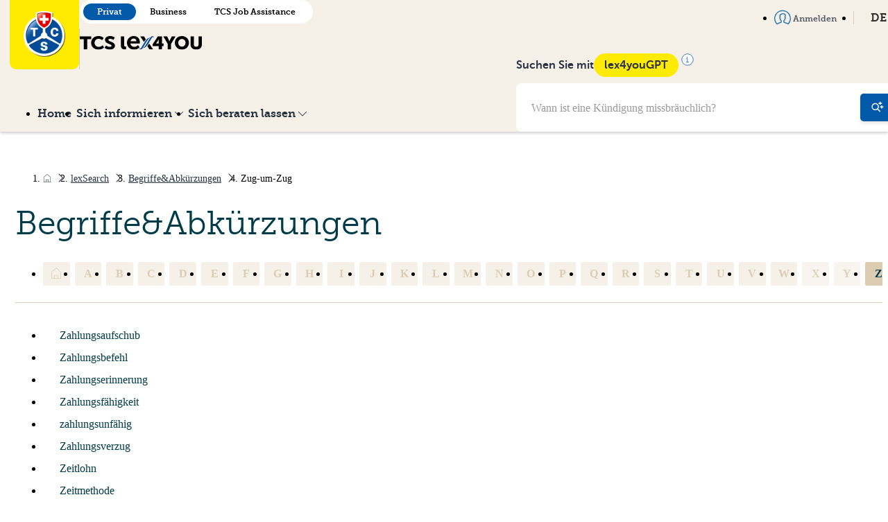

--- FILE ---
content_type: text/html; charset=utf-8
request_url: https://www.lex4you.ch/de/lex-search/glossar/zug-um-zug
body_size: 9032
content:
<!DOCTYPE html>
<html lang="de">
<head>
  <script>
  var _mtm = window._mtm = window._mtm || [];

  _mtm.push({
    page_language: 'DE',
    page_chapter: '',
  })
  _mtm.push({'mtm.startTime': (new Date().getTime()), 'event': 'mtm.Start'});


  (function() {
    var d=document, g=d.createElement('script'), s=d.getElementsByTagName('script')[0];
    g.async=true; g.src='https://lex4you.opsone-analytics.ch/js/container_4c8KMhGv.js'; s.parentNode.insertBefore(g,s);
  })();
</script>

  <link rel="stylesheet" href="https://www.lex4you.ch/assets/common-1ec54ae297e05b1d0feba4ccc1df7bdff68014f33d9ad0eb8f0e165f3f5d3d02.css" preload="false" />
<meta name="icons-sprite-path" content="https://www.lex4you.ch/assets/styleguide/icons/icons-8cd15d489fc73d123d238b5ddd11491aa94816bd406ddf69156fbe752e56a7c2.svg">


  <meta http-equiv="X-UA-Compatible" content="IE=edge">
<meta name="csrf-param" content="authenticity_token" />
<meta name="csrf-token" content="RopkqJcuQTbUu1-fo_DLRUgecoomzov_anJo3-R6rIYUKelEaNzweF7YKCKJETyPhBBLT3cams8b0HKfQD9bmA" />
<meta charset="utf-8">
<title>Direkt zum Recht · lex4you</title>
<link rel="icon" type="image/x-icon" href="https://www.lex4you.ch/assets/favicon-9588af9f7e60fbbc8531619586a96fa80a2677be904e16b8bda14cb0e090a5fc.ico">
<meta name="description" content="TCS lex4you ist Ihre interaktive Plattform, auf welcher Sie erste Antworten auf die rechtlichen Fragen aus Ihrem Alltag finden. Praxisorientiert erklären wir die für Sie wichtigsten Regeln und zeigen Ihnen die ersten Schritte zur Lösung Ihres Problems auf.">
<link rel="canonical" href="/de/lex-search/glossar/zug-um-zug">
<link rel="alternate" href="/de/lex-search/glossar/zug-um-zug" hreflang="de">
<link rel="alternate" href="/fr/lex-search/glossaire/execution-simultanee" hreflang="fr">
<link rel="alternate" href="/it/lex-search/glossario/compravendita" hreflang="it">
<meta property="og:url" content="https://www.lex4you.ch/de">
<meta property="og:site_name" content="lex4you">
<meta property="og:type" content="website">
<meta property="og:title" content="Direkt zum Recht">
<meta property="og:description" content="TCS lex4you ist Ihre interaktive Plattform, auf welcher Sie erste Antworten auf die rechtlichen Fragen aus Ihrem Alltag finden. Praxisorientiert erklären wir die für Sie wichtigsten Regeln und zeigen Ihnen die ersten Schritte zur Lösung Ihres Problems auf.">
<meta property="og:image" content="https://www.lex4you.chhttps://www.lex4you.ch/assets/lex4you-22b1532cbacee14fbefb205e459179f3bc097e0e7ea115f098f32e4173f0e164.jpg">
<meta property="og:image:width" content="1200">
<meta property="og:image:height" content="630">
<meta property="og:image:alt" content="lex4you">
<meta name="twitter:card" content="summary_large_image">
<meta name="twitter:url" content="https://www.lex4you.ch/de">
<meta name="twitter:title" content="Direkt zum Recht">
<meta name="twitter:description" content="TCS lex4you ist Ihre interaktive Plattform, auf welcher Sie erste Antworten auf die rechtlichen Fragen aus Ihrem Alltag finden. Praxisorientiert erklären wir die für Sie wichtigsten Regeln und zeigen Ihnen die ersten Schritte zur Lösung Ihres Problems auf.">
<meta name="twitter:image" content="https://www.lex4you.chhttps://www.lex4you.ch/assets/lex4you-22b1532cbacee14fbefb205e459179f3bc097e0e7ea115f098f32e4173f0e164.jpg">
<meta name="viewport" content="width=device-width,initial-scale=1">

  <meta name="google-site-verification" content="s5B9Wd2WPy_guSIbUf8CrTEsPo5tFIIzerkeqQixdN8">
    <script src="https://www.lex4you.ch/assets/application-a46be2a2160be0a0818cbb7b54ee2a0da9b9bf455cf8904d0ef13c7b419ea50e.js" data-turbo-track="reload" defer="defer" type="module"></script>
</head>
<body data-route-kind="" data-variant="individual">
<div class="master">
  
<div class="navbar-container">
  <header class="navbar navbar--sticky">
    <div class="navbar__top relative-parent">
      <div class="container">
        <div class="navbar__brand">
          <a href="/de">
            <img src="https://www.lex4you.ch/assets/logo-tcs-65123288ed81ec8befa86be1c9ce25d7553b44366836cd8e2611578906b8c9dd.png" class="logo">
          </a>
          <span class="separator"></span>
          <div class="flex flex-column justify-content-between align-self-center md-align-self-end">
            
<div class="variant-switcher mrgt- md-mrgb hidden-sm-down">
    <a class="variant-switcher__button active" href="/de">Privat</a>
    <a class="variant-switcher__button " href="/de/business">Business</a>
    <a class="variant-switcher__button " href="/de/tcs-jobassistance">TCS Job Assistance</a>
</div>

            <h1 class="navbar__title">
              <span class="sr-only">TCS lex4you</span>
              <img src="https://www.lex4you.ch/assets/tcs-lex4you-7d897d66fff3b77f9b651e307b07745b1e4a76c2af36f2facb03646989734d0b.svg" alt="TCS Lex4You" class="w-44">
            </h1>
          </div>
        </div>
        <nav class="navbar__menu navbar__menu--top">
            <ul class="menu list pdg0 gap">
  <li class="relative-parent">
    <a href="/de" class="menu__link">
      Home
    </a>
  </li>
  <li class="relative-parent ">
    <a href="#" data-toggle="collapse" data-target="#inquire-dropdown-top" class="menu__link dropdown-toggle">
      <span>
        Sich informieren
        <svg class="icon icon--chevron-down icon--small mrgl--" xmlns="http://www.w3.org/2000/svg" viewBox="0 0 24 24"><path d="M12 19a1 1 0 0 1-.71-.29l-11-11a1 1 0 0 1 1.42-1.42L12 16.59l10.29-10.3A1 1 0 0 1 23.7 7.7l-11 11a1 1 0 0 1-.7.3z"/></svg>

      </span>
    </a>
    <div id="inquire-dropdown-top" class="collapse dropdown dropdown--secondary">
      <ul class="dropdown__list">
        <li>
          <a href="/de/lex-search" class="dropdown__button">
            <svg class="icon icon--chevron-right icon" xmlns="http://www.w3.org/2000/svg" viewBox="0 0 24 24">
  <path d="M8.59 16.59L13.17 12L8.59 7.41L10 6l6 6-6 6-1.41-1.41z"/>
</svg>


            lexSearch
          </a>
        </li>
           <li ><a href="https://www.lex4you.ch/de/lex-search/arbeiten">Arbeiten</a></li>
           <li ><a href="https://www.lex4you.ch/de/lex-search/wohnen">Wohnen</a></li>
           <li ><a href="https://www.lex4you.ch/de/lex-search/unterwegs">Unterwegs</a></li>
           <li ><a href="https://www.lex4you.ch/de/lex-search/konsum-internet">Konsum &amp; Internet</a></li>
           <li ><a href="https://www.lex4you.ch/de/lex-search/gesundheit">Gesundheit</a></li>
           <li ><a href="https://www.lex4you.ch/de/lex-search/familie">Familie</a></li>
           <li ><a href="https://www.lex4you.ch/de/lex-search/behorden">Behörden</a></li>
      </ul>
      <ul class="dropdown__list">
          <li><a href="/de/nachrichten" class="dropdown__button">
            <svg class="icon icon--chevron-right icon" xmlns="http://www.w3.org/2000/svg" viewBox="0 0 24 24">
  <path d="M8.59 16.59L13.17 12L8.59 7.41L10 6l6 6-6 6-1.41-1.41z"/>
</svg>


            lexNews
          </a></li>
          <li><a href="/de/monatsthemen" class="dropdown__button">
            <svg class="icon icon--chevron-right icon" xmlns="http://www.w3.org/2000/svg" viewBox="0 0 24 24">
  <path d="M8.59 16.59L13.17 12L8.59 7.41L10 6l6 6-6 6-1.41-1.41z"/>
</svg>


            Thema des Monats
          </a></li>
          <li><a href="/de/lextalk" class="dropdown__button">
            <svg class="icon icon--chevron-right icon" xmlns="http://www.w3.org/2000/svg" viewBox="0 0 24 24">
  <path d="M8.59 16.59L13.17 12L8.59 7.41L10 6l6 6-6 6-1.41-1.41z"/>
</svg>


            lexTalk
          </a></li>
      </ul>
    </div>
  </li>
  <li class="relative-parent ">
    <a href="#" data-toggle="collapse" data-target="#legal-advice-dropdown-top" class="menu__link dropdown-toggle">
      <span>
        Sich beraten lassen
        <svg class="icon icon--chevron-down icon--small mrgl--" xmlns="http://www.w3.org/2000/svg" viewBox="0 0 24 24"><path d="M12 19a1 1 0 0 1-.71-.29l-11-11a1 1 0 0 1 1.42-1.42L12 16.59l10.29-10.3A1 1 0 0 1 23.7 7.7l-11 11a1 1 0 0 1-.7.3z"/></svg>

      </span>
    </a>
    <div id="legal-advice-dropdown-top" class="collapse dropdown dropdown--secondary dropdown--single-column">
      <ul class="dropdown__list">
          <li >
            <a href="/de/call" class="dropdown__button lexCall_btn">
              <svg class="icon icon--chevron-right icon" xmlns="http://www.w3.org/2000/svg" viewBox="0 0 24 24">
  <path d="M8.59 16.59L13.17 12L8.59 7.41L10 6l6 6-6 6-1.41-1.41z"/>
</svg>


              Telefonische Rechtsauskunft
            </a>
          </li>
          <li >
            <a href="/de/lex-check" class="dropdown__button">
              <svg class="icon icon--chevron-right icon" xmlns="http://www.w3.org/2000/svg" viewBox="0 0 24 24">
  <path d="M8.59 16.59L13.17 12L8.59 7.41L10 6l6 6-6 6-1.41-1.41z"/>
</svg>


              Schriftliche Rechtsberatung
            </a>
          </li>
          <li >
            <a href="/de/lex-video" class="dropdown__button">
              <svg class="icon icon--chevron-right icon" xmlns="http://www.w3.org/2000/svg" viewBox="0 0 24 24">
  <path d="M8.59 16.59L13.17 12L8.59 7.41L10 6l6 6-6 6-1.41-1.41z"/>
</svg>


              Videobegleitung bei Mietwohnungsabgabe
            </a>
          </li>
      </ul>
    </div>
  </li>
</ul>

        </nav>
        <div class="lex4you-gpt lex4you-gpt--top">
           <form action="/de/suche" method="get">
  <div class="navbar-search">
      <input type="text" class="navbar-search__input" name="q" placeholder="Wann ist eine Kündigung missbräuchlich?">
      <button type="submit" class="navbar-search__button">
        <svg class="icon icon--search-gpt icon--medium" xmlns="http://www.w3.org/2000/svg" viewBox="0 0 24 24">
  <circle cx="7.50244" cy="10.5" r="6" stroke="currentColor" stroke-width="2" stroke-linecap="round" stroke-linejoin="round" fill="none"/>
  <path d="M12.0024 15L16.5024 19.5" stroke="currentColor" stroke-width="2" stroke-linecap="round" stroke-linejoin="round"/>
  <path d="M14.0024 3.99892C15.4977 3.70373 16.7019 2.50633 17.0024 1C17.3037 2.50633 18.5072 3.70373 20.0024 3.99892M20.0024 4.00036C18.5072 4.29555 17.3037 5.49295 17.0024 7C16.7012 5.49295 15.4977 4.29555 14.0024 4.00036" stroke="currentColor" stroke-linecap="round" stroke-linejoin="round"/>
  <path d="M17.0024 10.9989C18.4977 10.7037 19.7019 9.50633 20.0024 8C20.3037 9.50633 21.5072 10.7037 23.0024 10.9989M23.0024 11.0004C21.5072 11.2956 20.3037 12.4929 20.0024 14C19.7012 12.4929 18.4977 11.2956 17.0024 11.0004" stroke="currentColor" stroke-linecap="round" stroke-linejoin="round"/>
</svg>


      </button>
  </div>
</form>
        </div>
        <div class="navbar__shortcuts">
          <nav class="nav">
            <ul class="menu menu--alt menu--negative list">
                <li>
                  <a href="/de/auth/sign_in" class="menu__link menu--alt__link">
                    <svg class="icon icon--user icon--medium icon--primary mrgr--" xmlns="http://www.w3.org/2000/svg" viewBox="0 0 24 24">
  <path d="M4 22.33a.73.73 0 0 1-.52-.22A12 12 0 1 1 24 13.67a11.93 11.93 0 0 1-3.46 8.43.74.74 0 0 1-.94.09 22 22 0 0 0-4.31-1.86l-1.58-.58a.74.74 0 0 1-.48-.69v-2.45a.74.74 0 0 1 .5-.7s1-.4 1-2.24a.73.73 0 0 1 .57-.72 1 1 0 0 0 0-.53.73.73 0 0 1-.57-.72 2.18 2.18 0 0 1 .15-.64 5.52 5.52 0 0 0 .36-2.61c-.11-.45-1.07-.91-2.47-.91s-2.36.46-2.47.91a.74.74 0 0 1-.89.55C9.09 8.94 9 9 9 9s-.23.48.23 2.11a2.3 2.3 0 0 1 .12.6.73.73 0 0 1-.57.72 1 1 0 0 0 0 .53.73.73 0 0 1 .57.72c0 1.84.94 2.23 1 2.25a.76.76 0 0 1 .48.69v2.45a.73.73 0 0 1-.47.69l-1.49.55a22.79 22.79 0 0 0-4.4 1.9.74.74 0 0 1-.47.12zm8-19.19a10.53 10.53 0 0 0-7.88 17.51 30.61 30.61 0 0 1 4.19-1.74l1-.36V17a3.64 3.64 0 0 1-1.45-2.87 1.81 1.81 0 0 1-.63-1.47 1.9 1.9 0 0 1 .49-1.35c-.26-.94-.63-2.48.16-3.33A1.63 1.63 0 0 1 9.1 7.5c.68-1 2.3-1.42 3.63-1.42 1.56 0 3.52.53 3.9 2a6.3 6.3 0 0 1-.33 3.25 1.92 1.92 0 0 1 .47 1.34 1.81 1.81 0 0 1-.63 1.47A3.64 3.64 0 0 1 14.69 17v1.51l1.09.4a29.67 29.67 0 0 1 4.11 1.69A10.53 10.53 0 0 0 12 3.14z"/>
</svg>


                    Anmelden
                  </a>
                </li>
              <li class="relative-parent">
                <a href="#" data-toggle="collapse" data-target="#simple-language-switcher" class="menu__link dropdown-toggle">
                  DE
                  <svg class="icon icon--chevron-down icon--small mrgl--" xmlns="http://www.w3.org/2000/svg" viewBox="0 0 24 24"><path d="M12 19a1 1 0 0 1-.71-.29l-11-11a1 1 0 0 1 1.42-1.42L12 16.59l10.29-10.3A1 1 0 0 1 23.7 7.7l-11 11a1 1 0 0 1-.7.3z"/></svg>

                </a>
                <div id="simple-language-switcher" class="collapse dropdown dropdown--secondary dropdown--single-column">
                  <ul class="dropdown__list">
                        <li class="dropdown__button">
                          <svg class="icon icon--chevron-right icon" xmlns="http://www.w3.org/2000/svg" viewBox="0 0 24 24">
  <path d="M8.59 16.59L13.17 12L8.59 7.41L10 6l6 6-6 6-1.41-1.41z"/>
</svg>


                          <a href="/de/lex-search/glossar/zug-um-zug" class=active>DE</a>
                        </li>
                        <li class="dropdown__button">
                          <svg class="icon icon--chevron-right icon" xmlns="http://www.w3.org/2000/svg" viewBox="0 0 24 24">
  <path d="M8.59 16.59L13.17 12L8.59 7.41L10 6l6 6-6 6-1.41-1.41z"/>
</svg>


                          <a href="/fr/lex-search/glossaire/zug-um-zug">FR</a>
                        </li>
                        <li class="dropdown__button">
                          <svg class="icon icon--chevron-right icon" xmlns="http://www.w3.org/2000/svg" viewBox="0 0 24 24">
  <path d="M8.59 16.59L13.17 12L8.59 7.41L10 6l6 6-6 6-1.41-1.41z"/>
</svg>


                          <a href="/it/lex-search/glossario/zug-um-zug">IT</a>
                        </li>
                  </ul>
                </div>
              </li>
            </ul>
          </nav>
        </div>

        <!-- Mobile Actions -->
        <div class="navbar__mobile-actions">
            <button type="button" class="navbar__hamburger" id="mobile-search-toggle" aria-label="Suche">
              <svg class="icon icon--search-gpt icon navbar__hamburger-icon navbar__hamburger-icon--menu" xmlns="http://www.w3.org/2000/svg" viewBox="0 0 24 24">
  <circle cx="7.50244" cy="10.5" r="6" stroke="currentColor" stroke-width="2" stroke-linecap="round" stroke-linejoin="round" fill="none"/>
  <path d="M12.0024 15L16.5024 19.5" stroke="currentColor" stroke-width="2" stroke-linecap="round" stroke-linejoin="round"/>
  <path d="M14.0024 3.99892C15.4977 3.70373 16.7019 2.50633 17.0024 1C17.3037 2.50633 18.5072 3.70373 20.0024 3.99892M20.0024 4.00036C18.5072 4.29555 17.3037 5.49295 17.0024 7C16.7012 5.49295 15.4977 4.29555 14.0024 4.00036" stroke="currentColor" stroke-linecap="round" stroke-linejoin="round"/>
  <path d="M17.0024 10.9989C18.4977 10.7037 19.7019 9.50633 20.0024 8C20.3037 9.50633 21.5072 10.7037 23.0024 10.9989M23.0024 11.0004C21.5072 11.2956 20.3037 12.4929 20.0024 14C19.7012 12.4929 18.4977 11.2956 17.0024 11.0004" stroke="currentColor" stroke-linecap="round" stroke-linejoin="round"/>
</svg>


              <svg class="icon icon--cross navbar__hamburger-icon navbar__hamburger-icon--close" xmlns="http://www.w3.org/2000/svg" viewBox="0 0 24 24"><path d="M13.41 12l7.29-7.29a1 1 0 0 0-1.41-1.41L12 10.59l-7.29-7.3a1 1 0 0 0-1.42 1.42l7.3 7.29-7.3 7.29A1 1 0 1 0 4.7 20.7l7.3-7.29 7.29 7.29a1 1 0 0 0 1.41-1.41z" fill="inherit"/></svg>

            </button>
          <button type="button" class="navbar__hamburger" id="mobile-menu-toggle" aria-label="Menu">
            <svg class="icon icon--menu navbar__hamburger-icon navbar__hamburger-icon--menu" xmlns="http://www.w3.org/2000/svg" viewBox="0 0 24 24"><path d="M22 5a1 1 0 0 1-1 1H3a1 1 0 0 1-1-1 1 1 0 0 1 1-1h18a1 1 0 0 1 1 1zm0 14a1 1 0 0 1-1 1H3a1 1 0 0 1-1-1 1 1 0 0 1 1-1h18a1 1 0 0 1 1 1zm0-7a1 1 0 0 1-1 1H3a1 1 0 0 1-1-1 1 1 0 0 1 1-1h18a1 1 0 0 1 1 1z"/></svg>

            <svg class="icon icon--cross navbar__hamburger-icon navbar__hamburger-icon--close" xmlns="http://www.w3.org/2000/svg" viewBox="0 0 24 24"><path d="M13.41 12l7.29-7.29a1 1 0 0 0-1.41-1.41L12 10.59l-7.29-7.3a1 1 0 0 0-1.42 1.42l7.3 7.29-7.3 7.29A1 1 0 1 0 4.7 20.7l7.3-7.29 7.29 7.29a1 1 0 0 0 1.41-1.41z" fill="inherit"/></svg>

          </button>
        </div>
      </div>
    </div>
      <div class="navbar__bottom">
        <div class="container">
          <div class="navbar__bottom__content">
            <nav>
              <div class="navbar__menu">
                <ul class="menu list pdg0 gap">
  <li class="relative-parent">
    <a href="/de" class="menu__link">
      Home
    </a>
  </li>
  <li class="relative-parent ">
    <a href="#" data-toggle="collapse" data-target="#inquire-dropdown" class="menu__link dropdown-toggle">
      <span>
        Sich informieren
        <svg class="icon icon--chevron-down icon--small mrgl--" xmlns="http://www.w3.org/2000/svg" viewBox="0 0 24 24"><path d="M12 19a1 1 0 0 1-.71-.29l-11-11a1 1 0 0 1 1.42-1.42L12 16.59l10.29-10.3A1 1 0 0 1 23.7 7.7l-11 11a1 1 0 0 1-.7.3z"/></svg>

      </span>
    </a>
    <div id="inquire-dropdown" class="collapse dropdown dropdown--secondary">
      <ul class="dropdown__list">
        <li>
          <a href="/de/lex-search" class="dropdown__button">
            <svg class="icon icon--chevron-right icon" xmlns="http://www.w3.org/2000/svg" viewBox="0 0 24 24">
  <path d="M8.59 16.59L13.17 12L8.59 7.41L10 6l6 6-6 6-1.41-1.41z"/>
</svg>


            lexSearch
          </a>
        </li>
           <li ><a href="https://www.lex4you.ch/de/lex-search/arbeiten">Arbeiten</a></li>
           <li ><a href="https://www.lex4you.ch/de/lex-search/wohnen">Wohnen</a></li>
           <li ><a href="https://www.lex4you.ch/de/lex-search/unterwegs">Unterwegs</a></li>
           <li ><a href="https://www.lex4you.ch/de/lex-search/konsum-internet">Konsum &amp; Internet</a></li>
           <li ><a href="https://www.lex4you.ch/de/lex-search/gesundheit">Gesundheit</a></li>
           <li ><a href="https://www.lex4you.ch/de/lex-search/familie">Familie</a></li>
           <li ><a href="https://www.lex4you.ch/de/lex-search/behorden">Behörden</a></li>
      </ul>
      <ul class="dropdown__list">
          <li><a href="/de/nachrichten" class="dropdown__button">
            <svg class="icon icon--chevron-right icon" xmlns="http://www.w3.org/2000/svg" viewBox="0 0 24 24">
  <path d="M8.59 16.59L13.17 12L8.59 7.41L10 6l6 6-6 6-1.41-1.41z"/>
</svg>


            lexNews
          </a></li>
          <li><a href="/de/monatsthemen" class="dropdown__button">
            <svg class="icon icon--chevron-right icon" xmlns="http://www.w3.org/2000/svg" viewBox="0 0 24 24">
  <path d="M8.59 16.59L13.17 12L8.59 7.41L10 6l6 6-6 6-1.41-1.41z"/>
</svg>


            Thema des Monats
          </a></li>
          <li><a href="/de/lextalk" class="dropdown__button">
            <svg class="icon icon--chevron-right icon" xmlns="http://www.w3.org/2000/svg" viewBox="0 0 24 24">
  <path d="M8.59 16.59L13.17 12L8.59 7.41L10 6l6 6-6 6-1.41-1.41z"/>
</svg>


            lexTalk
          </a></li>
      </ul>
    </div>
  </li>
  <li class="relative-parent ">
    <a href="#" data-toggle="collapse" data-target="#legal-advice-dropdown" class="menu__link dropdown-toggle">
      <span>
        Sich beraten lassen
        <svg class="icon icon--chevron-down icon--small mrgl--" xmlns="http://www.w3.org/2000/svg" viewBox="0 0 24 24"><path d="M12 19a1 1 0 0 1-.71-.29l-11-11a1 1 0 0 1 1.42-1.42L12 16.59l10.29-10.3A1 1 0 0 1 23.7 7.7l-11 11a1 1 0 0 1-.7.3z"/></svg>

      </span>
    </a>
    <div id="legal-advice-dropdown" class="collapse dropdown dropdown--secondary dropdown--single-column">
      <ul class="dropdown__list">
          <li >
            <a href="/de/call" class="dropdown__button lexCall_btn">
              <svg class="icon icon--chevron-right icon" xmlns="http://www.w3.org/2000/svg" viewBox="0 0 24 24">
  <path d="M8.59 16.59L13.17 12L8.59 7.41L10 6l6 6-6 6-1.41-1.41z"/>
</svg>


              Telefonische Rechtsauskunft
            </a>
          </li>
          <li >
            <a href="/de/lex-check" class="dropdown__button">
              <svg class="icon icon--chevron-right icon" xmlns="http://www.w3.org/2000/svg" viewBox="0 0 24 24">
  <path d="M8.59 16.59L13.17 12L8.59 7.41L10 6l6 6-6 6-1.41-1.41z"/>
</svg>


              Schriftliche Rechtsberatung
            </a>
          </li>
          <li >
            <a href="/de/lex-video" class="dropdown__button">
              <svg class="icon icon--chevron-right icon" xmlns="http://www.w3.org/2000/svg" viewBox="0 0 24 24">
  <path d="M8.59 16.59L13.17 12L8.59 7.41L10 6l6 6-6 6-1.41-1.41z"/>
</svg>


              Videobegleitung bei Mietwohnungsabgabe
            </a>
          </li>
      </ul>
    </div>
  </li>
</ul>

              </div>
            </nav>
            <div class="lex4you-gpt">
              <div class="lex4you-gpt__infos">
                <p>Suchen Sie mit</p>
                <div class="gpt-tooltip-wrapper">
                  <span class="chip">lex4youGPT</span>
                  <svg class="icon icon--info icon--medium icon--primary icon--info" xmlns="http://www.w3.org/2000/svg" viewBox="0 0 20 20">
  <circle cx="10" cy="10" r="9.16667" fill="white" stroke="currentColor" stroke-width="0.83333"/>
  <path d="M8.82008 6.41478C8.7331 5.98814 9.03432 5.55132 9.46008 5.48668C9.71458 5.44804 9.9349 5.51986 10.1311 5.70544C10.2817 5.84786 10.3473 6.00126 10.3564 6.23268C10.3649 6.4489 10.3222 6.58578 10.197 6.74422C9.78778 7.26188 8.95202 7.0619 8.82008 6.41478Z" fill="currentColor"/>
  <path d="M8.08008 8.19058C8.08008 8.01584 8.179 7.86946 8.34068 7.80494C8.42358 7.77184 9.34846 7.77818 9.49546 7.81284C9.87386 7.90204 10.1924 8.20228 10.3228 8.59268L10.3696 8.73268L10.3757 11.1777L10.3817 13.6227H10.966C11.2874 13.6227 11.5809 13.6314 11.6182 13.6421C11.7126 13.6692 11.805 13.7365 11.8619 13.8194C11.9026 13.8788 11.9101 13.9138 11.9101 14.0445C11.9101 14.1842 11.9042 14.2075 11.8501 14.2844C11.8171 14.3313 11.7504 14.3906 11.7019 14.4161L11.6138 14.4627H10.0001H8.38638L8.29822 14.4165C8.24336 14.3878 8.18482 14.3331 8.14318 14.2715C8.0803 14.1786 8.07672 14.1642 8.08342 14.0309C8.09138 13.8723 8.13722 13.7828 8.2503 13.7053C8.35896 13.6309 8.43286 13.6227 8.99526 13.6227H9.54072L9.5354 11.2377C9.53018 8.89358 9.5294 8.85152 9.49008 8.78478C9.40272 8.63646 9.39248 8.63386 8.8537 8.62242C8.32262 8.61114 8.3096 8.60836 8.1863 8.47938C8.10482 8.39416 8.08008 8.32688 8.08008 8.19058Z" fill="currentColor"/>
</svg>

                  <div class="tooltip-content">
                    lex4youGPT arbeitet mit künstlicher Intelligenz und generiert automatische Antworten. lex4youGPT bezieht seine Informationen ausschliesslich von den Seiten lex4you und TCS Job Assistance und gewährleistet so eine hohe Zuverlässigkeit. Wir garantieren aber nicht für die Korrektheit der Antworten von lex4youGPT. Am besten überprüfen Sie die Antworten, indem Sie die in der Antwort verlinkten Artikel lesen.
                  </div>
                </div>
              </div>
              <form action="/de/suche" method="get">
  <div class="navbar-search">
      <input type="text" class="navbar-search__input" name="q" placeholder="Wann ist eine Kündigung missbräuchlich?">
      <button type="submit" class="navbar-search__button">
        <svg class="icon icon--search-gpt icon--medium" xmlns="http://www.w3.org/2000/svg" viewBox="0 0 24 24">
  <circle cx="7.50244" cy="10.5" r="6" stroke="currentColor" stroke-width="2" stroke-linecap="round" stroke-linejoin="round" fill="none"/>
  <path d="M12.0024 15L16.5024 19.5" stroke="currentColor" stroke-width="2" stroke-linecap="round" stroke-linejoin="round"/>
  <path d="M14.0024 3.99892C15.4977 3.70373 16.7019 2.50633 17.0024 1C17.3037 2.50633 18.5072 3.70373 20.0024 3.99892M20.0024 4.00036C18.5072 4.29555 17.3037 5.49295 17.0024 7C16.7012 5.49295 15.4977 4.29555 14.0024 4.00036" stroke="currentColor" stroke-linecap="round" stroke-linejoin="round"/>
  <path d="M17.0024 10.9989C18.4977 10.7037 19.7019 9.50633 20.0024 8C20.3037 9.50633 21.5072 10.7037 23.0024 10.9989M23.0024 11.0004C21.5072 11.2956 20.3037 12.4929 20.0024 14C19.7012 12.4929 18.4977 11.2956 17.0024 11.0004" stroke="currentColor" stroke-linecap="round" stroke-linejoin="round"/>
</svg>


      </button>
  </div>
</form>
            </div>
          </div>
        </div>
      </div>
  </header>

  <div class="mobile-menu-overlay" id="mobile-search-overlay">
    <div class="mobile-menu">
      <div class="pdg">
        <strong class="flex gap-- align-items-end mrgb-">
          Suchen Sie mit
          <span class="chip">lex4youGPT</span>
        </strong>
        <form action="/de/suche" method="get">
  <div class="navbar-search">
      <input type="text" class="navbar-search__input" name="q" placeholder="Wann ist eine Kündigung missbräuchlich?">
      <button type="submit" class="navbar-search__button">
        <svg class="icon icon--search-gpt icon--medium" xmlns="http://www.w3.org/2000/svg" viewBox="0 0 24 24">
  <circle cx="7.50244" cy="10.5" r="6" stroke="currentColor" stroke-width="2" stroke-linecap="round" stroke-linejoin="round" fill="none"/>
  <path d="M12.0024 15L16.5024 19.5" stroke="currentColor" stroke-width="2" stroke-linecap="round" stroke-linejoin="round"/>
  <path d="M14.0024 3.99892C15.4977 3.70373 16.7019 2.50633 17.0024 1C17.3037 2.50633 18.5072 3.70373 20.0024 3.99892M20.0024 4.00036C18.5072 4.29555 17.3037 5.49295 17.0024 7C16.7012 5.49295 15.4977 4.29555 14.0024 4.00036" stroke="currentColor" stroke-linecap="round" stroke-linejoin="round"/>
  <path d="M17.0024 10.9989C18.4977 10.7037 19.7019 9.50633 20.0024 8C20.3037 9.50633 21.5072 10.7037 23.0024 10.9989M23.0024 11.0004C21.5072 11.2956 20.3037 12.4929 20.0024 14C19.7012 12.4929 18.4977 11.2956 17.0024 11.0004" stroke="currentColor" stroke-linecap="round" stroke-linejoin="round"/>
</svg>


      </button>
  </div>
</form>
        <hr>
        <p>lex4youGPT arbeitet mit künstlicher Intelligenz und generiert automatische Antworten. lex4youGPT bezieht seine Informationen ausschliesslich von den Seiten lex4you und TCS Job Assistance und gewährleistet so eine hohe Zuverlässigkeit. Wir garantieren aber nicht für die Korrektheit der Antworten von lex4youGPT. Am besten überprüfen Sie die Antworten, indem Sie die in der Antwort verlinkten Artikel lesen.</p>
      </div>
      <div class="lex4you-gpt">
        <div class="lex4you-gpt__infos">
          <p>Suchen Sie mit</p>
          <div class="gpt-tooltip-wrapper">
            <span class="chip">lex4youGPT</span>
            <svg class="icon icon--info icon--medium icon--primary icon--info" xmlns="http://www.w3.org/2000/svg" viewBox="0 0 20 20">
  <circle cx="10" cy="10" r="9.16667" fill="white" stroke="currentColor" stroke-width="0.83333"/>
  <path d="M8.82008 6.41478C8.7331 5.98814 9.03432 5.55132 9.46008 5.48668C9.71458 5.44804 9.9349 5.51986 10.1311 5.70544C10.2817 5.84786 10.3473 6.00126 10.3564 6.23268C10.3649 6.4489 10.3222 6.58578 10.197 6.74422C9.78778 7.26188 8.95202 7.0619 8.82008 6.41478Z" fill="currentColor"/>
  <path d="M8.08008 8.19058C8.08008 8.01584 8.179 7.86946 8.34068 7.80494C8.42358 7.77184 9.34846 7.77818 9.49546 7.81284C9.87386 7.90204 10.1924 8.20228 10.3228 8.59268L10.3696 8.73268L10.3757 11.1777L10.3817 13.6227H10.966C11.2874 13.6227 11.5809 13.6314 11.6182 13.6421C11.7126 13.6692 11.805 13.7365 11.8619 13.8194C11.9026 13.8788 11.9101 13.9138 11.9101 14.0445C11.9101 14.1842 11.9042 14.2075 11.8501 14.2844C11.8171 14.3313 11.7504 14.3906 11.7019 14.4161L11.6138 14.4627H10.0001H8.38638L8.29822 14.4165C8.24336 14.3878 8.18482 14.3331 8.14318 14.2715C8.0803 14.1786 8.07672 14.1642 8.08342 14.0309C8.09138 13.8723 8.13722 13.7828 8.2503 13.7053C8.35896 13.6309 8.43286 13.6227 8.99526 13.6227H9.54072L9.5354 11.2377C9.53018 8.89358 9.5294 8.85152 9.49008 8.78478C9.40272 8.63646 9.39248 8.63386 8.8537 8.62242C8.32262 8.61114 8.3096 8.60836 8.1863 8.47938C8.10482 8.39416 8.08008 8.32688 8.08008 8.19058Z" fill="currentColor"/>
</svg>

            <div class="tooltip-content">
              lex4youGPT arbeitet mit künstlicher Intelligenz und generiert automatische Antworten. lex4youGPT bezieht seine Informationen ausschliesslich von den Seiten lex4you und TCS Job Assistance und gewährleistet so eine hohe Zuverlässigkeit. Wir garantieren aber nicht für die Korrektheit der Antworten von lex4youGPT. Am besten überprüfen Sie die Antworten, indem Sie die in der Antwort verlinkten Artikel lesen.
            </div>
          </div>
        </div>
        <form action="/de/suche" method="get">
  <div class="navbar-search">
      <input type="text" class="navbar-search__input" name="q" placeholder="Wann ist eine Kündigung missbräuchlich?">
      <button type="submit" class="navbar-search__button">
        <svg class="icon icon--search-gpt icon--medium" xmlns="http://www.w3.org/2000/svg" viewBox="0 0 24 24">
  <circle cx="7.50244" cy="10.5" r="6" stroke="currentColor" stroke-width="2" stroke-linecap="round" stroke-linejoin="round" fill="none"/>
  <path d="M12.0024 15L16.5024 19.5" stroke="currentColor" stroke-width="2" stroke-linecap="round" stroke-linejoin="round"/>
  <path d="M14.0024 3.99892C15.4977 3.70373 16.7019 2.50633 17.0024 1C17.3037 2.50633 18.5072 3.70373 20.0024 3.99892M20.0024 4.00036C18.5072 4.29555 17.3037 5.49295 17.0024 7C16.7012 5.49295 15.4977 4.29555 14.0024 4.00036" stroke="currentColor" stroke-linecap="round" stroke-linejoin="round"/>
  <path d="M17.0024 10.9989C18.4977 10.7037 19.7019 9.50633 20.0024 8C20.3037 9.50633 21.5072 10.7037 23.0024 10.9989M23.0024 11.0004C21.5072 11.2956 20.3037 12.4929 20.0024 14C19.7012 12.4929 18.4977 11.2956 17.0024 11.0004" stroke="currentColor" stroke-linecap="round" stroke-linejoin="round"/>
</svg>


      </button>
  </div>
</form>
      </div>
    </div>
  </div>

  <!-- Mobile Menu Overlay -->
  <div class="mobile-menu-overlay" id="mobile-menu-overlay">
    <div class="mobile-menu">
      <nav class="mobile-menu__nav">
        
<div class="variant-switcher align-self-center mrgb">
    <a class="variant-switcher__button active" href="/de">Privat</a>
    <a class="variant-switcher__button " href="/de/business">Business</a>
    <a class="variant-switcher__button " href="/de/tcs-jobassistance">TCS Job Assistance</a>
</div>

        <ul class="mobile-menu__list">
          <li class="mobile-menu__item">
            <a href="/de" class="mobile-menu__link">
              Home
            </a>
          </li>
            <li class="mobile-menu__item ">
              <details>
                <summary class="mobile-menu__link mobile-menu__toggle">
                  Sich informieren
                  <svg class="icon icon--chevron-down mobile-menu__chevron" xmlns="http://www.w3.org/2000/svg" viewBox="0 0 24 24"><path d="M12 19a1 1 0 0 1-.71-.29l-11-11a1 1 0 0 1 1.42-1.42L12 16.59l10.29-10.3A1 1 0 0 1 23.7 7.7l-11 11a1 1 0 0 1-.7.3z"/></svg>

                </summary>
                <ul class="mobile-menu__submenu" id="mobile-inquire-submenu">
                    <li><a href="/de/lex-search" class="mobile-menu__sublink">lexSearch</a></li>
                    
                      <li class="mobile-menu__submenu-row">
                          <a href="/de/lex-search/arbeiten" class="mobile-menu__sublink">Arbeiten</a>
                          <a href="/de/lex-search/wohnen" class="mobile-menu__sublink">Wohnen</a>
                      </li>
                      <li class="mobile-menu__submenu-row">
                          <a href="/de/lex-search/unterwegs" class="mobile-menu__sublink">Unterwegs</a>
                          <a href="/de/lex-search/konsum-internet" class="mobile-menu__sublink">Konsum &amp; Internet</a>
                      </li>
                      <li class="mobile-menu__submenu-row">
                          <a href="/de/lex-search/gesundheit" class="mobile-menu__sublink">Gesundheit</a>
                          <a href="/de/lex-search/familie" class="mobile-menu__sublink">Familie</a>
                      </li>
                      <li class="mobile-menu__submenu-row">
                          <a href="/de/lex-search/behorden" class="mobile-menu__sublink">Behörden</a>
                      </li>

                    <li><a href="/de/nachrichten" class="mobile-menu__sublink">lexNews</a></li>
                    <li><a href="/de/monatsthemen" class="mobile-menu__sublink">Thema des Monats</a></li>
                    <li><a href="/de/lextalk" class="mobile-menu__sublink">lexTalk</a></li>
                </ul>
              </details>
            </li>
              <li class="mobile-menu__item  mobile-menu__item--selected">
                <details>
                  <summary class="mobile-menu__link mobile-menu__toggle">
                    Sich beraten lassen
                    <svg class="icon icon--chevron-down mobile-menu__chevron" xmlns="http://www.w3.org/2000/svg" viewBox="0 0 24 24"><path d="M12 19a1 1 0 0 1-.71-.29l-11-11a1 1 0 0 1 1.42-1.42L12 16.59l10.29-10.3A1 1 0 0 1 23.7 7.7l-11 11a1 1 0 0 1-.7.3z"/></svg>

                  </summary>
                  <ul class="mobile-menu__submenu" id="mobile-legal-submenu">
                      <li><a href="/de/call" class="mobile-menu__sublink">Telefonische Rechtsauskunft</a></li>
                      <li><a href="/de/lex-check" class="mobile-menu__sublink">Schriftliche Rechtsberatung</a></li>
                      <li><a href="/de/lex-video" class="mobile-menu__sublink">Videobegleitung bei Mietwohnungsabgabe</a></li>
                  </ul>
                </details>
              </li>
        </ul>
      </nav>
      <div class="mobile-menu__footer">
        <div class="mobile-menu__footer-actions ">
            <button type="button" class="mobile-menu__login-button" onclick="window.location.href='/de/auth/sign_in'">
              <svg class="icon icon--user mobile-menu__icon" xmlns="http://www.w3.org/2000/svg" viewBox="0 0 24 24">
  <path d="M4 22.33a.73.73 0 0 1-.52-.22A12 12 0 1 1 24 13.67a11.93 11.93 0 0 1-3.46 8.43.74.74 0 0 1-.94.09 22 22 0 0 0-4.31-1.86l-1.58-.58a.74.74 0 0 1-.48-.69v-2.45a.74.74 0 0 1 .5-.7s1-.4 1-2.24a.73.73 0 0 1 .57-.72 1 1 0 0 0 0-.53.73.73 0 0 1-.57-.72 2.18 2.18 0 0 1 .15-.64 5.52 5.52 0 0 0 .36-2.61c-.11-.45-1.07-.91-2.47-.91s-2.36.46-2.47.91a.74.74 0 0 1-.89.55C9.09 8.94 9 9 9 9s-.23.48.23 2.11a2.3 2.3 0 0 1 .12.6.73.73 0 0 1-.57.72 1 1 0 0 0 0 .53.73.73 0 0 1 .57.72c0 1.84.94 2.23 1 2.25a.76.76 0 0 1 .48.69v2.45a.73.73 0 0 1-.47.69l-1.49.55a22.79 22.79 0 0 0-4.4 1.9.74.74 0 0 1-.47.12zm8-19.19a10.53 10.53 0 0 0-7.88 17.51 30.61 30.61 0 0 1 4.19-1.74l1-.36V17a3.64 3.64 0 0 1-1.45-2.87 1.81 1.81 0 0 1-.63-1.47 1.9 1.9 0 0 1 .49-1.35c-.26-.94-.63-2.48.16-3.33A1.63 1.63 0 0 1 9.1 7.5c.68-1 2.3-1.42 3.63-1.42 1.56 0 3.52.53 3.9 2a6.3 6.3 0 0 1-.33 3.25 1.92 1.92 0 0 1 .47 1.34 1.81 1.81 0 0 1-.63 1.47A3.64 3.64 0 0 1 14.69 17v1.51l1.09.4a29.67 29.67 0 0 1 4.11 1.69A10.53 10.53 0 0 0 12 3.14z"/>
</svg>


              Anmelden
            </button>
          <div class="mobile-menu__language-switcher">
              <a href="/de/lex-search/glossar/zug-um-zug" class="mobile-menu__language-button mobile-menu__language-button--active">
                DE
              </a>
              <a href="/fr/lex-search/glossaire/zug-um-zug" class="mobile-menu__language-button">
                FR
              </a>
              <a href="/it/lex-search/glossario/zug-um-zug" class="mobile-menu__language-button">
                IT
              </a>
          </div>
        </div>
      </div>
    </div>
  </div>
</div>




  <div class="page-content">
    <div class="container">


      
<nav aria-label="Breadcrumb">
  <ol class="breadcrumb mrgb" vocab="http://schema.org/" typeof="BreadcrumbList">
    <li property="itemListElement" typeof="ListItem">
      <a property="item" typeof="WebPage" aria-label="Home" href="https://www.lex4you.ch/de">
        <span property="name"><svg class="icon icon--home icon--small icon--beige" xmlns="http://www.w3.org/2000/svg" viewBox="0 0 24 24"><path d="M21.5 10.5a.5.5 0 0 0-.5.5v12h-5v-6.5a.5.5 0 0 0-.5-.5h-7a.5.5 0 0 0-.5.5V23H3V11a.5.5 0 0 0-1 0v12.5a.5.5 0 0 0 .5.5h19a.5.5 0 0 0 .5-.5V11a.5.5 0 0 0-.5-.5zM9 23v-6h6v6zM22.32 9.12l-10-8.5a.5.5 0 0 0-.65 0l-10 8.5a.5.5 0 0 0 .65.76L12 1.66l9.68 8.22a.5.5 0 0 0 .65-.76z"/></svg>
</span>
</a>      <meta property="position" content="1">
    </li>
      <li  property="itemListElement" typeof="ListItem" >
          <a property="item" typeof="WebPage" href="https://www.lex4you.ch/de/suche"><span property="name">lexSearch</span></a>
          <meta property="position" content="2">
      </li>
      <li  property="itemListElement" typeof="ListItem" >
          <a property="item" typeof="WebPage" href="https://www.lex4you.ch/de/lex-search/glossar"><span property="name">Begriffe&amp;Abkürzungen</span></a>
          <meta property="position" content="3">
      </li>
      <li  >
          Zug-um-Zug 
      </li>
  </ol>
</nav>


<h1>Begriffe&amp;Abkürzungen</h1>
  <div class="grid grid--large grid--multiline">
    <div class="grid__item md-w-1/3">
      <ul class="alphabet">
        <li class="alphabet__item">
          <a href="/de/lex-search/glossar" class="alphabet__letter">
            <svg class="icon icon--home  alphabet__home" xmlns="http://www.w3.org/2000/svg" viewBox="0 0 24 24"><path d="M21.5 10.5a.5.5 0 0 0-.5.5v12h-5v-6.5a.5.5 0 0 0-.5-.5h-7a.5.5 0 0 0-.5.5V23H3V11a.5.5 0 0 0-1 0v12.5a.5.5 0 0 0 .5.5h19a.5.5 0 0 0 .5-.5V11a.5.5 0 0 0-.5-.5zM9 23v-6h6v6zM22.32 9.12l-10-8.5a.5.5 0 0 0-.65 0l-10 8.5a.5.5 0 0 0 .65.76L12 1.66l9.68 8.22a.5.5 0 0 0 .65-.76z"/></svg>

          </a>
        </li>
          <li class="alphabet__item ">
              <a class="alphabet__letter" href="/de/lex-search/glossar/abendarbeit">a</a>
          </li>
          <li class="alphabet__item ">
              <a class="alphabet__letter" href="/de/lex-search/glossar/bag">b</a>
          </li>
          <li class="alphabet__item ">
              <a class="alphabet__letter" href="/de/lex-search/glossar/codesharing">c</a>
          </li>
          <li class="alphabet__item ">
              <a class="alphabet__letter" href="/de/lex-search/glossar/dahinfallen-des-mietvertrages">d</a>
          </li>
          <li class="alphabet__item ">
              <a class="alphabet__letter" href="/de/lex-search/glossar/eda">e</a>
          </li>
          <li class="alphabet__item ">
              <a class="alphabet__letter" href="/de/lex-search/glossar/fahreignung">f</a>
          </li>
          <li class="alphabet__item ">
              <a class="alphabet__letter" href="/de/lex-search/glossar/garantie">g</a>
          </li>
          <li class="alphabet__item ">
              <a class="alphabet__letter" href="/de/lex-search/glossar/haftpflichtversicherung">h</a>
          </li>
          <li class="alphabet__item ">
              <a class="alphabet__letter" href="/de/lex-search/glossar/icann">i</a>
          </li>
          <li class="alphabet__item ">
              <a class="alphabet__letter" href="/de/lex-search/glossar/jahresumsatz">j</a>
          </li>
          <li class="alphabet__item ">
              <a class="alphabet__letter" href="/de/lex-search/glossar/kabelanschluss">k</a>
          </li>
          <li class="alphabet__item ">
              <a class="alphabet__letter" href="/de/lex-search/glossar/landesindex-der-konsumentenpreise-lik">l</a>
          </li>
          <li class="alphabet__item ">
              <a class="alphabet__letter" href="/de/lex-search/glossar/mahngebuehr">m</a>
          </li>
          <li class="alphabet__item ">
              <a class="alphabet__letter" href="/de/lex-search/glossar/nachbesserung">n</a>
          </li>
          <li class="alphabet__item ">
              <a class="alphabet__letter" href="/de/lex-search/glossar/obhut">o</a>
          </li>
          <li class="alphabet__item ">
              <a class="alphabet__letter" href="/de/lex-search/glossar/parentel">p</a>
          </li>
          <li class="alphabet__item ">
              <a class="alphabet__letter" href="/de/lex-search/glossar/quellenbesteuerung">q</a>
          </li>
          <li class="alphabet__item ">
              <a class="alphabet__letter" href="/de/lex-search/glossar/rachekuendigung-arbeiten">r</a>
          </li>
          <li class="alphabet__item ">
              <a class="alphabet__letter" href="/de/lex-search/glossar/sache">s</a>
          </li>
          <li class="alphabet__item ">
              <a class="alphabet__letter" href="/de/lex-search/glossar/tagesarbeit">t</a>
          </li>
          <li class="alphabet__item ">
              <a class="alphabet__letter" href="/de/lex-search/glossar/ueberbuchung">u</a>
          </li>
          <li class="alphabet__item ">
              <a class="alphabet__letter" href="/de/lex-search/glossar/variable-hypothek">v</a>
          </li>
          <li class="alphabet__item ">
              <a class="alphabet__letter" href="/de/lex-search/glossar/warnentzug-5739b488-1363-47a0-b0d1-eb34639eb093">w</a>
          </li>
          <li class="alphabet__item ">
              <span class="alphabet__letter">x</span>
          </li>
          <li class="alphabet__item ">
              <span class="alphabet__letter">y</span>
          </li>
          <li class="alphabet__item ">
              <a class="alphabet__letter active" href="/de/lex-search/glossar/zahlungsaufschub">z</a>
          </li>
      </ul>
      <hr>

      <ul class="submenu">
          <li>
            <a href="/de/lex-search/glossar/zahlungsaufschub" class="submenu__link" >
              Zahlungsaufschub 
            </a>
          </li>
          <li>
            <a href="/de/lex-search/glossar/zahlungsbefehl" class="submenu__link" >
              Zahlungsbefehl
            </a>
          </li>
          <li>
            <a href="/de/lex-search/glossar/zahlungserinnerung" class="submenu__link" >
              Zahlungserinnerung 
            </a>
          </li>
          <li>
            <a href="/de/lex-search/glossar/zahlungsfaehigkeit" class="submenu__link" >
              Zahlungsfähigkeit
            </a>
          </li>
          <li>
            <a href="/de/lex-search/glossar/zahlungsunfaehig" class="submenu__link" >
              zahlungsunfähig
            </a>
          </li>
          <li>
            <a href="/de/lex-search/glossar/zahlungsverzug-2383d6cd-83ac-43bf-b3d4-a7ce5604e6db" class="submenu__link" >
              Zahlungsverzug 
            </a>
          </li>
          <li>
            <a href="/de/lex-search/glossar/zeitlohn" class="submenu__link" >
              Zeitlohn 
            </a>
          </li>
          <li>
            <a href="/de/lex-search/glossar/zeitmethode" class="submenu__link" >
              Zeitmethode 
            </a>
          </li>
          <li>
            <a href="/de/lex-search/glossar/zeitwert-motorfahrzeug" class="submenu__link" >
              Zeitwert - Motorfahrzeug
            </a>
          </li>
          <li>
            <a href="/de/lex-search/glossar/zeitwert-wohnen" class="submenu__link" >
              Zeitwert - Wohnen 
            </a>
          </li>
          <li>
            <a href="/de/lex-search/glossar/zgb" class="submenu__link" >
              ZGB 
            </a>
          </li>
          <li>
            <a href="/de/lex-search/glossar/zins" class="submenu__link" >
              Zins 
            </a>
          </li>
          <li>
            <a href="/de/lex-search/glossar/zivilanspruch" class="submenu__link" >
              Zivilanspruch 
            </a>
          </li>
          <li>
            <a href="/de/lex-search/glossar/zivilgericht" class="submenu__link" >
              Zivilgericht
            </a>
          </li>
          <li>
            <a href="/de/lex-search/glossar/zivilprozess" class="submenu__link" >
              Zivilprozess
            </a>
          </li>
          <li>
            <a href="/de/lex-search/glossar/zivilrechtliches-verfahren" class="submenu__link" >
              Zivilrechtliches Verfahren
            </a>
          </li>
          <li>
            <a href="/de/lex-search/glossar/zivilstand" class="submenu__link" >
              Zivilstand 
            </a>
          </li>
          <li>
            <a href="/de/lex-search/glossar/zivilstandsamt" class="submenu__link" >
              Zivilstandsamt 
            </a>
          </li>
          <li>
            <a href="/de/lex-search/glossar/zpo" class="submenu__link" >
              ZPO 
            </a>
          </li>
          <li>
            <a href="/de/lex-search/glossar/zubringerflug" class="submenu__link" >
              Zubringerflug 
            </a>
          </li>
          <li>
            <a href="/de/lex-search/glossar/zugang" class="submenu__link" >
              Zugang 
            </a>
          </li>
          <li>
            <a href="/de/lex-search/glossar/zugangsdienstleisterin" class="submenu__link" >
              Zugangsdienstleisterin
            </a>
          </li>
          <li>
            <a href="/de/lex-search/glossar/zugehoer" class="submenu__link" >
              Zugehör 
            </a>
          </li>
          <li>
            <a href="/de/lex-search/glossar/zug-um-zug" class="submenu__link active" >
              <svg class="icon icon--chevron-right submenu__link__icon" xmlns="http://www.w3.org/2000/svg" viewBox="0 0 24 24">
  <path d="M8.59 16.59L13.17 12L8.59 7.41L10 6l6 6-6 6-1.41-1.41z"/>
</svg>

Zug-um-Zug 
            </a>
          </li>
          <li>
            <a href="/de/lex-search/glossar/zumutbar" class="submenu__link" >
              zumutbar
            </a>
          </li>
          <li>
            <a href="/de/lex-search/glossar/zumutbarer-nachmieter" class="submenu__link" >
              Zumutbarer Nachmieter
            </a>
          </li>
          <li>
            <a href="/de/lex-search/glossar/zuercher-skala" class="submenu__link" >
              Zürcher Skala 
            </a>
          </li>
          <li>
            <a href="/de/lex-search/glossar/zusatzversicherung" class="submenu__link" >
              Zusatzversicherung 
            </a>
          </li>
          <li>
            <a href="/de/lex-search/glossar/zutrittsrecht" class="submenu__link" >
              Zutrittsrecht
            </a>
          </li>
          <li>
            <a href="/de/lex-search/glossar/zuwendungen-zu-lebzeiten" class="submenu__link" >
              Zuwendungen zu Lebzeiten
            </a>
          </li>
          <li>
            <a href="/de/lex-search/glossar/zuzugsprinzip" class="submenu__link" >
              Zuzugsprinzip
            </a>
          </li>
          <li>
            <a href="/de/lex-search/glossar/zweite-saeule" class="submenu__link" >
              Zweite Säule
            </a>
          </li>
          <li>
            <a href="/de/lex-search/glossar/zwischenbilanz" class="submenu__link" >
              Zwischenbilanz
            </a>
          </li>
      </ul>
    </div>

    <div class="grid__item md-w-2/3">
      <div id="zug-um-zug">
          <h3 class="mrgt0" >Zug-um-Zug </h3>
  <p><p>Gleichzeitiges Abwickeln von Leistung und Gegenleistung.</p></p>

      </div>
      <hr class="hr--secondary mrgt+" />

    </div>
  </div>




      




    </div>
  </div>
  

  
<footer class="footer flex flex-column gap md-gap0">
  <div class="footer__nav">
    <div class="container flex flex-column md-flex-row gap justify-content-between">
      <nav class="footer__nav__links flex flex-column sm-flex-row gap text-small">

          <ul class="pdg0 mrg0 flex flex-column gap- md-gap- footer__nav__links">
              <li><a href="/de/nachrichten">lexNews</a></li>
              <li><a href="/de/lextalk">lexTalk</a></li>
              <li><a href="/de/monatsthemen">Alle Monatsthemen</a></li>
          </ul>
          <ul class="pdg0 mrg0 flex flex-column gap- md-gap- footer__nav__links">
              <li><a href="/de/uber-uns">Über uns</a></li>
              <li><a href="/de/kontakt">Kontakt</a></li>
          </ul>
          <ul class="pdg0 mrg0 flex flex-column gap- md-gap- footer__nav__links">
              <li><a href="/de/faqs">FAQ</a></li>
          </ul>

        <ul class="pdg0 mrg0 flex flex-column gap- md-gap- footer__nav__links">
            <li><a href="/de/allgemeine-nutzungsbedingungen">Allgemeine Nutzungsbedingungen</a></li>
        </ul>

      </nav>
        <div class="footer__nav__social flex flex-column text-small gap-">
          <p>Folgen Sie uns</p>
          <div class="flex gap">
              <a data-share-type="youtube"  rel="nofollow" href="https://www.youtube.com/@TCS/podcasts">
                <svg class="icon icon--youtube-badge icon--huge" xmlns="http://www.w3.org/2000/svg" xml:space="preserve" viewBox="0 0 300 300">
  <rect width="300" height="300" fill="red" ry="150"/>
  <path fill="#fff" d="M149.93750587 79.22267364s-63.21885.000059-79.08593926 4.12304707c-8.49578714 2.37380204-15.49140825 9.36950015-17.86523429 17.99023729-4.12295306 15.86710025-4.12304706 48.72656078-4.12304706 48.72656078s.000094 32.98420052 4.12304706 48.60156077c2.37382604 8.62062014 9.24450615 15.49138025 17.86523429 17.86524029 15.99203025 4.24788007 79.08593926 4.24804007 79.08593926 4.24804007s63.34418101-.00005 79.21094127-4.12304007c8.62079014-2.37381004 15.49133025-9.11966015 17.74023028-17.86524029 4.24793007-15.74232025 4.24805007-48.60156077 4.24805007-48.60156077s.12484-32.98446053-4.24805007-48.85156078c-2.24890003-8.62073714-9.11944014-15.49133425-17.74023028-17.74023729-15.86676026-4.37284707-79.21094127-4.37304707-79.21094127-4.37304707zm-20.11523032 40.48046465 52.59961084 30.35938049-52.59961084 30.23438048v-60.59376097z"/>
</svg>


              </a>
              <a data-share-type="spotify"  rel="nofollow" href="https://open.spotify.com/show/35mTks8toqb2UZjRDUUade?si=34e59d397354497d">
                <svg class="icon icon--spotify-badge icon--huge" xmlns="http://www.w3.org/2000/svg" version="1.1" viewBox="0 0 168 168">
 <path fill="#1ED760" d="m83.996 0.277c-46.249 0-83.743 37.493-83.743 83.742 0 46.251 37.494 83.741 83.743 83.741 46.254 0 83.744-37.49 83.744-83.741 0-46.246-37.49-83.738-83.745-83.738l0.001-0.004zm38.404 120.78c-1.5 2.46-4.72 3.24-7.18 1.73-19.662-12.01-44.414-14.73-73.564-8.07-2.809 0.64-5.609-1.12-6.249-3.93-0.643-2.81 1.11-5.61 3.926-6.25 31.9-7.291 59.263-4.15 81.337 9.34 2.46 1.51 3.24 4.72 1.73 7.18zm10.25-22.805c-1.89 3.075-5.91 4.045-8.98 2.155-22.51-13.839-56.823-17.846-83.448-9.764-3.453 1.043-7.1-0.903-8.148-4.35-1.04-3.453 0.907-7.093 4.354-8.143 30.413-9.228 68.222-4.758 94.072 11.127 3.07 1.89 4.04 5.91 2.15 8.976v-0.001zm0.88-23.744c-26.99-16.031-71.52-17.505-97.289-9.684-4.138 1.255-8.514-1.081-9.768-5.219-1.254-4.14 1.08-8.513 5.221-9.771 29.581-8.98 78.756-7.245 109.83 11.202 3.73 2.209 4.95 7.016 2.74 10.733-2.2 3.722-7.02 4.949-10.73 2.739z"/>
</svg>


              </a>
          </div>
        </div>
    </div>
  </div>
  <div class="footer__copyright">
    <div class="container flex flex-column md-flex-row gap justify-content-between">
      <div class="text-small">Copyright © 2026 Touring Club Suisse (TCS), Alle Rechte vorbehalten.</div>
      <nav class="text-small l4y-order--1 md-l4y-order-2 flex gap-">
          <a href="/de/tcs-jobassistance">
            TCS JobAssistance
            <svg class="icon icon--external icon--small" xmlns="http://www.w3.org/2000/svg" viewBox="0 0 24 23"><path d="M13.5 17a.5.5 0 0 0-.5.5V22H1V1h12v4.5a.5.5 0 0 0 1 0v-5a.5.5 0 0 0-.5-.5H.5a.5.5 0 0 0-.5.5v22a.5.5 0 0 0 .5.5h13a.5.5 0 0 0 .5-.5v-5a.5.5 0 0 0-.5-.5z"/><path d="M24 11.31a.38.38 0 0 0-.09-.15l-5-5a.49.49 0 0 0-.7.7L22.29 11H5.5a.5.5 0 0 0 0 1h16.79l-4.14 4.15a.48.48 0 0 0 0 .7.48.48 0 0 0 .7 0l5-5a.38.38 0 0 0 .09-.15.47.47 0 0 0 0-.17.47.47 0 0 0 .06-.22z"/></svg>

</a>          <a href="/de/business">
            Business
            <svg class="icon icon--external icon--small" xmlns="http://www.w3.org/2000/svg" viewBox="0 0 24 23"><path d="M13.5 17a.5.5 0 0 0-.5.5V22H1V1h12v4.5a.5.5 0 0 0 1 0v-5a.5.5 0 0 0-.5-.5H.5a.5.5 0 0 0-.5.5v22a.5.5 0 0 0 .5.5h13a.5.5 0 0 0 .5-.5v-5a.5.5 0 0 0-.5-.5z"/><path d="M24 11.31a.38.38 0 0 0-.09-.15l-5-5a.49.49 0 0 0-.7.7L22.29 11H5.5a.5.5 0 0 0 0 1h16.79l-4.14 4.15a.48.48 0 0 0 0 .7.48.48 0 0 0 .7 0l5-5a.38.38 0 0 0 .09-.15.47.47 0 0 0 0-.17.47.47 0 0 0 .06-.22z"/></svg>

</a>      </nav>
    </div>
  </div>
</footer>

</div>


  <script>
    window.APP = {};
        window.APP.locale = "de";

    window.APP.checkEligibility = "/api/check_eligibility?locale=de";
  </script>

<script src="https://www.lex4you.ch/assets/common-8a64d974c9533b375bbeae31313deaf31899c212c339648907e54f84ea622e6b.js" type="module"></script>

  <script type="text/javascript">
    window.APP = window.APP || {};
    window.APP.definitions = {
      labels: {
        close: "Schliessen",
        glossary: "Begriffe&Abkürzungen"
      },
      routes: {
        glossary: "/de/lex-search/glossar",
      }
    };
  </script>

  <script src="https://www.lex4you.ch/assets/site-glossary-66a4337e54ece8c74115e6969dce63a51e10f9f0dd758e8113428779af12ee3e.js" type="module"></script>

</body>
</html>


--- FILE ---
content_type: application/javascript
request_url: https://www.lex4you.ch/assets/Api.js
body_size: 321
content:
import{E as r}from"./Environments.js";class l{constructor(s,e){this.csrf=s,this.locale=e}get(s,e){return this.query("GET",s,e)}post(s,e){return this.query("POST",s,e)}query(s,e,n){const t=this.locale&&!e.includes(`locale=${this.locale}`)?`${e}?locale=${this.locale}`:e,i=this.buildQueryArgs(s,n);return fetch(t,i).then(c=>c.json())}buildQueryArgs(s,e){s=s||"POST";const n=new Headers;n.append("X-CSRF-Token",this.csrf),n.append("Content-Type","application/json"),n.append("Accept","application/json");const t={method:s,headers:n,credentials:"include"};return e=e||{},t.signal=e.signal,delete e.signal,Object.keys(e).length&&(t.body=JSON.stringify(e)),t}}const p=new l(r.getCsrfToken(),r.getLocale());export{p as a};
